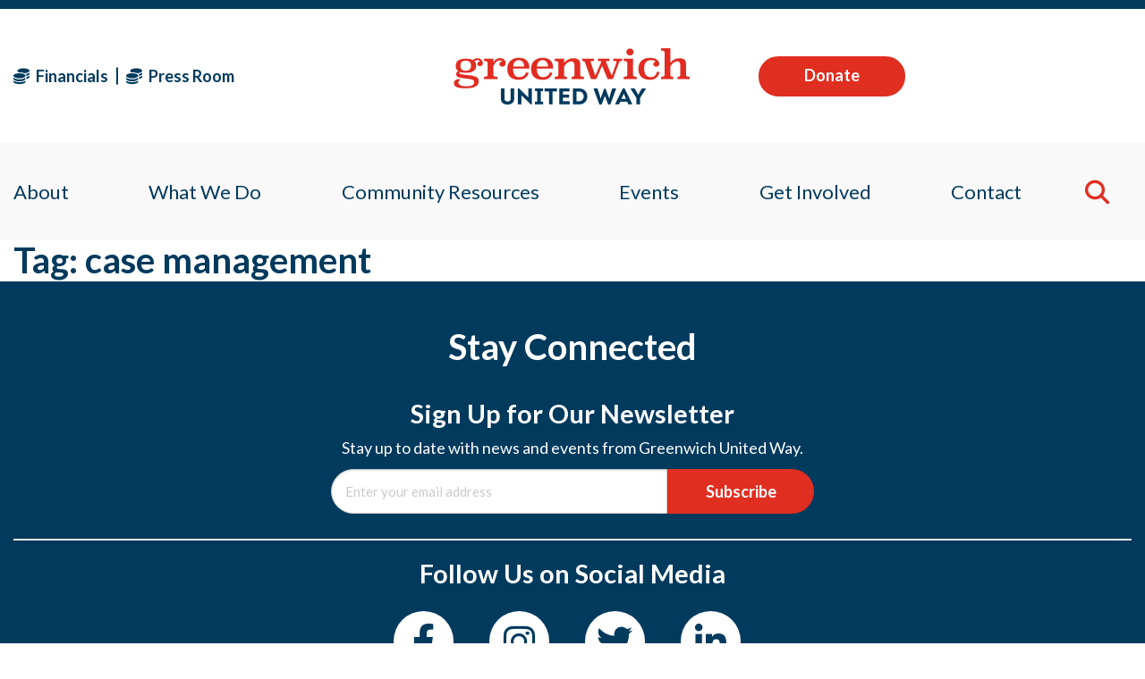

--- FILE ---
content_type: text/html; charset=UTF-8
request_url: https://greenwichunitedway.org/tag/case-management/
body_size: 18137
content:
<!DOCTYPE html>
<html lang="en">
<head>
    <!-- Set up Meta -->
    <meta http-equiv="X-UA-Compatible" content="IE=edge" />
    <meta charset="UTF-8">
<script>
var gform;gform||(document.addEventListener("gform_main_scripts_loaded",function(){gform.scriptsLoaded=!0}),document.addEventListener("gform/theme/scripts_loaded",function(){gform.themeScriptsLoaded=!0}),window.addEventListener("DOMContentLoaded",function(){gform.domLoaded=!0}),gform={domLoaded:!1,scriptsLoaded:!1,themeScriptsLoaded:!1,isFormEditor:()=>"function"==typeof InitializeEditor,callIfLoaded:function(o){return!(!gform.domLoaded||!gform.scriptsLoaded||!gform.themeScriptsLoaded&&!gform.isFormEditor()||(gform.isFormEditor()&&console.warn("The use of gform.initializeOnLoaded() is deprecated in the form editor context and will be removed in Gravity Forms 3.1."),o(),0))},initializeOnLoaded:function(o){gform.callIfLoaded(o)||(document.addEventListener("gform_main_scripts_loaded",()=>{gform.scriptsLoaded=!0,gform.callIfLoaded(o)}),document.addEventListener("gform/theme/scripts_loaded",()=>{gform.themeScriptsLoaded=!0,gform.callIfLoaded(o)}),window.addEventListener("DOMContentLoaded",()=>{gform.domLoaded=!0,gform.callIfLoaded(o)}))},hooks:{action:{},filter:{}},addAction:function(o,r,e,t){gform.addHook("action",o,r,e,t)},addFilter:function(o,r,e,t){gform.addHook("filter",o,r,e,t)},doAction:function(o){gform.doHook("action",o,arguments)},applyFilters:function(o){return gform.doHook("filter",o,arguments)},removeAction:function(o,r){gform.removeHook("action",o,r)},removeFilter:function(o,r,e){gform.removeHook("filter",o,r,e)},addHook:function(o,r,e,t,n){null==gform.hooks[o][r]&&(gform.hooks[o][r]=[]);var d=gform.hooks[o][r];null==n&&(n=r+"_"+d.length),gform.hooks[o][r].push({tag:n,callable:e,priority:t=null==t?10:t})},doHook:function(r,o,e){var t;if(e=Array.prototype.slice.call(e,1),null!=gform.hooks[r][o]&&((o=gform.hooks[r][o]).sort(function(o,r){return o.priority-r.priority}),o.forEach(function(o){"function"!=typeof(t=o.callable)&&(t=window[t]),"action"==r?t.apply(null,e):e[0]=t.apply(null,e)})),"filter"==r)return e[0]},removeHook:function(o,r,t,n){var e;null!=gform.hooks[o][r]&&(e=(e=gform.hooks[o][r]).filter(function(o,r,e){return!!(null!=n&&n!=o.tag||null!=t&&t!=o.priority)}),gform.hooks[o][r]=e)}});
</script>


    <!-- Set the viewport width to device width for mobile -->
    <meta name="viewport" content="width=device-width, initial-scale=1, maximum-scale=5, user-scalable=yes">
    <!-- Remove Microsoft Edge's & Safari phone-email styling -->
    <meta name="format-detection" content="telephone=no,email=no,url=no">

    <!-- Add external fonts below (GoogleFonts / Typekit) -->
    <link rel="preconnect" href="https://fonts.googleapis.com">
    <link rel="preconnect" href="https://fonts.gstatic.com" crossorigin>
    <link href="https://fonts.googleapis.com/css2?family=Lato:wght@400;700&display=swap" rel="stylesheet">
    <link rel="stylesheet" href="https://fonts.googleapis.com/css?family=Open+Sans:400,400i,700&display=swap">

    <title>case management &#8211; Greenwich United Way</title>
<meta name='robots' content='max-image-preview:large' />
<link rel='dns-prefetch' href='//fonts.googleapis.com' />
<link rel="alternate" type="application/rss+xml" title="Greenwich United Way &raquo; Feed" href="https://greenwichunitedway.org/feed/" />
<link rel="alternate" type="application/rss+xml" title="Greenwich United Way &raquo; case management Tag Feed" href="https://greenwichunitedway.org/tag/case-management/feed/" />
<style id='wp-img-auto-sizes-contain-inline-css'>
img:is([sizes=auto i],[sizes^="auto," i]){contain-intrinsic-size:3000px 1500px}
/*# sourceURL=wp-img-auto-sizes-contain-inline-css */
</style>
<link rel='stylesheet' id='core-style-css' href='https://greenwichunitedway.org/wp-content/themes/greenwich-united-way/style.css?ver=6.9' media='all' />
<link rel='stylesheet' id='givewp-campaign-blocks-fonts-css' href='https://fonts.googleapis.com/css2?family=Inter%3Awght%40400%3B500%3B600%3B700&#038;display=swap&#038;ver=6.9' media='all' />
<link rel='stylesheet' id='wp-block-library-css' href='https://greenwichunitedway.org/wp-includes/css/dist/block-library/style.min.css?ver=6.9' media='all' />
<style id='global-styles-inline-css'>
:root{--wp--preset--aspect-ratio--square: 1;--wp--preset--aspect-ratio--4-3: 4/3;--wp--preset--aspect-ratio--3-4: 3/4;--wp--preset--aspect-ratio--3-2: 3/2;--wp--preset--aspect-ratio--2-3: 2/3;--wp--preset--aspect-ratio--16-9: 16/9;--wp--preset--aspect-ratio--9-16: 9/16;--wp--preset--color--black: #000000;--wp--preset--color--cyan-bluish-gray: #abb8c3;--wp--preset--color--white: #ffffff;--wp--preset--color--pale-pink: #f78da7;--wp--preset--color--vivid-red: #cf2e2e;--wp--preset--color--luminous-vivid-orange: #ff6900;--wp--preset--color--luminous-vivid-amber: #fcb900;--wp--preset--color--light-green-cyan: #7bdcb5;--wp--preset--color--vivid-green-cyan: #00d084;--wp--preset--color--pale-cyan-blue: #8ed1fc;--wp--preset--color--vivid-cyan-blue: #0693e3;--wp--preset--color--vivid-purple: #9b51e0;--wp--preset--gradient--vivid-cyan-blue-to-vivid-purple: linear-gradient(135deg,rgb(6,147,227) 0%,rgb(155,81,224) 100%);--wp--preset--gradient--light-green-cyan-to-vivid-green-cyan: linear-gradient(135deg,rgb(122,220,180) 0%,rgb(0,208,130) 100%);--wp--preset--gradient--luminous-vivid-amber-to-luminous-vivid-orange: linear-gradient(135deg,rgb(252,185,0) 0%,rgb(255,105,0) 100%);--wp--preset--gradient--luminous-vivid-orange-to-vivid-red: linear-gradient(135deg,rgb(255,105,0) 0%,rgb(207,46,46) 100%);--wp--preset--gradient--very-light-gray-to-cyan-bluish-gray: linear-gradient(135deg,rgb(238,238,238) 0%,rgb(169,184,195) 100%);--wp--preset--gradient--cool-to-warm-spectrum: linear-gradient(135deg,rgb(74,234,220) 0%,rgb(151,120,209) 20%,rgb(207,42,186) 40%,rgb(238,44,130) 60%,rgb(251,105,98) 80%,rgb(254,248,76) 100%);--wp--preset--gradient--blush-light-purple: linear-gradient(135deg,rgb(255,206,236) 0%,rgb(152,150,240) 100%);--wp--preset--gradient--blush-bordeaux: linear-gradient(135deg,rgb(254,205,165) 0%,rgb(254,45,45) 50%,rgb(107,0,62) 100%);--wp--preset--gradient--luminous-dusk: linear-gradient(135deg,rgb(255,203,112) 0%,rgb(199,81,192) 50%,rgb(65,88,208) 100%);--wp--preset--gradient--pale-ocean: linear-gradient(135deg,rgb(255,245,203) 0%,rgb(182,227,212) 50%,rgb(51,167,181) 100%);--wp--preset--gradient--electric-grass: linear-gradient(135deg,rgb(202,248,128) 0%,rgb(113,206,126) 100%);--wp--preset--gradient--midnight: linear-gradient(135deg,rgb(2,3,129) 0%,rgb(40,116,252) 100%);--wp--preset--font-size--small: 13px;--wp--preset--font-size--medium: 20px;--wp--preset--font-size--large: 36px;--wp--preset--font-size--x-large: 42px;--wp--preset--spacing--20: 0.44rem;--wp--preset--spacing--30: 0.67rem;--wp--preset--spacing--40: 1rem;--wp--preset--spacing--50: 1.5rem;--wp--preset--spacing--60: 2.25rem;--wp--preset--spacing--70: 3.38rem;--wp--preset--spacing--80: 5.06rem;--wp--preset--shadow--natural: 6px 6px 9px rgba(0, 0, 0, 0.2);--wp--preset--shadow--deep: 12px 12px 50px rgba(0, 0, 0, 0.4);--wp--preset--shadow--sharp: 6px 6px 0px rgba(0, 0, 0, 0.2);--wp--preset--shadow--outlined: 6px 6px 0px -3px rgb(255, 255, 255), 6px 6px rgb(0, 0, 0);--wp--preset--shadow--crisp: 6px 6px 0px rgb(0, 0, 0);}:where(.is-layout-flex){gap: 0.5em;}:where(.is-layout-grid){gap: 0.5em;}body .is-layout-flex{display: flex;}.is-layout-flex{flex-wrap: wrap;align-items: center;}.is-layout-flex > :is(*, div){margin: 0;}body .is-layout-grid{display: grid;}.is-layout-grid > :is(*, div){margin: 0;}:where(.wp-block-columns.is-layout-flex){gap: 2em;}:where(.wp-block-columns.is-layout-grid){gap: 2em;}:where(.wp-block-post-template.is-layout-flex){gap: 1.25em;}:where(.wp-block-post-template.is-layout-grid){gap: 1.25em;}.has-black-color{color: var(--wp--preset--color--black) !important;}.has-cyan-bluish-gray-color{color: var(--wp--preset--color--cyan-bluish-gray) !important;}.has-white-color{color: var(--wp--preset--color--white) !important;}.has-pale-pink-color{color: var(--wp--preset--color--pale-pink) !important;}.has-vivid-red-color{color: var(--wp--preset--color--vivid-red) !important;}.has-luminous-vivid-orange-color{color: var(--wp--preset--color--luminous-vivid-orange) !important;}.has-luminous-vivid-amber-color{color: var(--wp--preset--color--luminous-vivid-amber) !important;}.has-light-green-cyan-color{color: var(--wp--preset--color--light-green-cyan) !important;}.has-vivid-green-cyan-color{color: var(--wp--preset--color--vivid-green-cyan) !important;}.has-pale-cyan-blue-color{color: var(--wp--preset--color--pale-cyan-blue) !important;}.has-vivid-cyan-blue-color{color: var(--wp--preset--color--vivid-cyan-blue) !important;}.has-vivid-purple-color{color: var(--wp--preset--color--vivid-purple) !important;}.has-black-background-color{background-color: var(--wp--preset--color--black) !important;}.has-cyan-bluish-gray-background-color{background-color: var(--wp--preset--color--cyan-bluish-gray) !important;}.has-white-background-color{background-color: var(--wp--preset--color--white) !important;}.has-pale-pink-background-color{background-color: var(--wp--preset--color--pale-pink) !important;}.has-vivid-red-background-color{background-color: var(--wp--preset--color--vivid-red) !important;}.has-luminous-vivid-orange-background-color{background-color: var(--wp--preset--color--luminous-vivid-orange) !important;}.has-luminous-vivid-amber-background-color{background-color: var(--wp--preset--color--luminous-vivid-amber) !important;}.has-light-green-cyan-background-color{background-color: var(--wp--preset--color--light-green-cyan) !important;}.has-vivid-green-cyan-background-color{background-color: var(--wp--preset--color--vivid-green-cyan) !important;}.has-pale-cyan-blue-background-color{background-color: var(--wp--preset--color--pale-cyan-blue) !important;}.has-vivid-cyan-blue-background-color{background-color: var(--wp--preset--color--vivid-cyan-blue) !important;}.has-vivid-purple-background-color{background-color: var(--wp--preset--color--vivid-purple) !important;}.has-black-border-color{border-color: var(--wp--preset--color--black) !important;}.has-cyan-bluish-gray-border-color{border-color: var(--wp--preset--color--cyan-bluish-gray) !important;}.has-white-border-color{border-color: var(--wp--preset--color--white) !important;}.has-pale-pink-border-color{border-color: var(--wp--preset--color--pale-pink) !important;}.has-vivid-red-border-color{border-color: var(--wp--preset--color--vivid-red) !important;}.has-luminous-vivid-orange-border-color{border-color: var(--wp--preset--color--luminous-vivid-orange) !important;}.has-luminous-vivid-amber-border-color{border-color: var(--wp--preset--color--luminous-vivid-amber) !important;}.has-light-green-cyan-border-color{border-color: var(--wp--preset--color--light-green-cyan) !important;}.has-vivid-green-cyan-border-color{border-color: var(--wp--preset--color--vivid-green-cyan) !important;}.has-pale-cyan-blue-border-color{border-color: var(--wp--preset--color--pale-cyan-blue) !important;}.has-vivid-cyan-blue-border-color{border-color: var(--wp--preset--color--vivid-cyan-blue) !important;}.has-vivid-purple-border-color{border-color: var(--wp--preset--color--vivid-purple) !important;}.has-vivid-cyan-blue-to-vivid-purple-gradient-background{background: var(--wp--preset--gradient--vivid-cyan-blue-to-vivid-purple) !important;}.has-light-green-cyan-to-vivid-green-cyan-gradient-background{background: var(--wp--preset--gradient--light-green-cyan-to-vivid-green-cyan) !important;}.has-luminous-vivid-amber-to-luminous-vivid-orange-gradient-background{background: var(--wp--preset--gradient--luminous-vivid-amber-to-luminous-vivid-orange) !important;}.has-luminous-vivid-orange-to-vivid-red-gradient-background{background: var(--wp--preset--gradient--luminous-vivid-orange-to-vivid-red) !important;}.has-very-light-gray-to-cyan-bluish-gray-gradient-background{background: var(--wp--preset--gradient--very-light-gray-to-cyan-bluish-gray) !important;}.has-cool-to-warm-spectrum-gradient-background{background: var(--wp--preset--gradient--cool-to-warm-spectrum) !important;}.has-blush-light-purple-gradient-background{background: var(--wp--preset--gradient--blush-light-purple) !important;}.has-blush-bordeaux-gradient-background{background: var(--wp--preset--gradient--blush-bordeaux) !important;}.has-luminous-dusk-gradient-background{background: var(--wp--preset--gradient--luminous-dusk) !important;}.has-pale-ocean-gradient-background{background: var(--wp--preset--gradient--pale-ocean) !important;}.has-electric-grass-gradient-background{background: var(--wp--preset--gradient--electric-grass) !important;}.has-midnight-gradient-background{background: var(--wp--preset--gradient--midnight) !important;}.has-small-font-size{font-size: var(--wp--preset--font-size--small) !important;}.has-medium-font-size{font-size: var(--wp--preset--font-size--medium) !important;}.has-large-font-size{font-size: var(--wp--preset--font-size--large) !important;}.has-x-large-font-size{font-size: var(--wp--preset--font-size--x-large) !important;}
/*# sourceURL=global-styles-inline-css */
</style>

<style id='classic-theme-styles-inline-css'>
/*! This file is auto-generated */
.wp-block-button__link{color:#fff;background-color:#32373c;border-radius:9999px;box-shadow:none;text-decoration:none;padding:calc(.667em + 2px) calc(1.333em + 2px);font-size:1.125em}.wp-block-file__button{background:#32373c;color:#fff;text-decoration:none}
/*# sourceURL=/wp-includes/css/classic-themes.min.css */
</style>
<link rel='stylesheet' id='give-styles-css' href='https://greenwichunitedway.org/wp-content/plugins/give/build/assets/dist/css/give.css?ver=4.13.2' media='all' />
<link rel='stylesheet' id='give-donation-summary-style-frontend-css' href='https://greenwichunitedway.org/wp-content/plugins/give/build/assets/dist/css/give-donation-summary.css?ver=4.13.2' media='all' />
<link rel='stylesheet' id='givewp-design-system-foundation-css' href='https://greenwichunitedway.org/wp-content/plugins/give/build/assets/dist/css/design-system/foundation.css?ver=1.2.0' media='all' />
<link rel='stylesheet' id='give-authorize-css-css' href='https://greenwichunitedway.org/wp-content/plugins/give-authorize-net/assets/css/give-authorize.css?ver=3.0.2' media='all' />
<link rel='stylesheet' id='give-fee-recovery-css' href='https://greenwichunitedway.org/wp-content/plugins/give-fee-recovery/assets/css/give-fee-recovery-frontend.min.css?ver=2.3.6' media='all' />
<link rel='stylesheet' id='give_ffm_frontend_styles-css' href='https://greenwichunitedway.org/wp-content/plugins/give-form-field-manager/assets/dist/css/give-ffm-frontend.css?ver=3.2.1' media='all' />
<link rel='stylesheet' id='give_ffm_datepicker_styles-css' href='https://greenwichunitedway.org/wp-content/plugins/give-form-field-manager/assets/dist/css/give-ffm-datepicker.css?ver=3.2.1' media='all' />
<link rel='stylesheet' id='give-tributes-css' href='https://greenwichunitedway.org/wp-content/plugins/give-tributes/assets/css/give-tributes-public.min.css?ver=2.3.0' media='all' />
<link rel='stylesheet' id='give_recurring_css-css' href='https://greenwichunitedway.org/wp-content/plugins/give-recurring/assets/css/give-recurring.min.css?ver=2.16.0' media='all' />
<link rel='stylesheet' id='main.css-css' href='https://greenwichunitedway.org/wp-content/themes/greenwich-united-way/assets/styles/main.css' media='all' />
<link rel='stylesheet' id='wp-members-css' href='https://greenwichunitedway.org/wp-content/plugins/wp-members/assets/css/forms/generic-no-float.min.css?ver=3.5.4.4' media='all' />
<link rel='stylesheet' id='wp-pagenavi-css' href='https://greenwichunitedway.org/wp-content/plugins/wp-pagenavi/pagenavi-css.css?ver=2.70' media='all' />
<script src="https://greenwichunitedway.org/wp-includes/js/jquery/jquery.min.js?ver=3.7.1" id="jquery-core-js"></script>
<script src="https://greenwichunitedway.org/wp-includes/js/jquery/jquery-migrate.min.js?ver=3.4.1" id="jquery-migrate-js"></script>
<script src="https://greenwichunitedway.org/wp-includes/js/jquery/ui/core.min.js?ver=1.13.3" id="jquery-ui-core-js"></script>
<script src="https://greenwichunitedway.org/wp-includes/js/jquery/ui/datepicker.min.js?ver=1.13.3" id="jquery-ui-datepicker-js"></script>
<script id="jquery-ui-datepicker-js-after">
jQuery(function(jQuery){jQuery.datepicker.setDefaults({"closeText":"Close","currentText":"Today","monthNames":["January","February","March","April","May","June","July","August","September","October","November","December"],"monthNamesShort":["Jan","Feb","Mar","Apr","May","Jun","Jul","Aug","Sep","Oct","Nov","Dec"],"nextText":"Next","prevText":"Previous","dayNames":["Sunday","Monday","Tuesday","Wednesday","Thursday","Friday","Saturday"],"dayNamesShort":["Sun","Mon","Tue","Wed","Thu","Fri","Sat"],"dayNamesMin":["S","M","T","W","T","F","S"],"dateFormat":"MM d, yy","firstDay":0,"isRTL":false});});
//# sourceURL=jquery-ui-datepicker-js-after
</script>
<script src="https://greenwichunitedway.org/wp-includes/js/jquery/ui/mouse.min.js?ver=1.13.3" id="jquery-ui-mouse-js"></script>
<script src="https://greenwichunitedway.org/wp-includes/js/jquery/ui/slider.min.js?ver=1.13.3" id="jquery-ui-slider-js"></script>
<script src="https://greenwichunitedway.org/wp-includes/js/clipboard.min.js?ver=2.0.11" id="clipboard-js"></script>
<script src="https://greenwichunitedway.org/wp-includes/js/plupload/moxie.min.js?ver=1.3.5.1" id="moxiejs-js"></script>
<script src="https://greenwichunitedway.org/wp-includes/js/plupload/plupload.min.js?ver=2.1.9" id="plupload-js"></script>
<script src="https://greenwichunitedway.org/wp-includes/js/underscore.min.js?ver=1.13.7" id="underscore-js"></script>
<script src="https://greenwichunitedway.org/wp-includes/js/dist/dom-ready.min.js?ver=f77871ff7694fffea381" id="wp-dom-ready-js"></script>
<script src="https://greenwichunitedway.org/wp-includes/js/dist/hooks.min.js?ver=dd5603f07f9220ed27f1" id="wp-hooks-js"></script>
<script src="https://greenwichunitedway.org/wp-includes/js/dist/i18n.min.js?ver=c26c3dc7bed366793375" id="wp-i18n-js"></script>
<script id="wp-i18n-js-after">
wp.i18n.setLocaleData( { 'text direction\u0004ltr': [ 'ltr' ] } );
//# sourceURL=wp-i18n-js-after
</script>
<script src="https://greenwichunitedway.org/wp-includes/js/dist/a11y.min.js?ver=cb460b4676c94bd228ed" id="wp-a11y-js"></script>
<script id="plupload-handlers-js-extra">
var pluploadL10n = {"queue_limit_exceeded":"You have attempted to queue too many files.","file_exceeds_size_limit":"%s exceeds the maximum upload size for this site.","zero_byte_file":"This file is empty. Please try another.","invalid_filetype":"This file cannot be processed by the web server.","not_an_image":"This file is not an image. Please try another.","image_memory_exceeded":"Memory exceeded. Please try another smaller file.","image_dimensions_exceeded":"This is larger than the maximum size. Please try another.","default_error":"An error occurred in the upload. Please try again later.","missing_upload_url":"There was a configuration error. Please contact the server administrator.","upload_limit_exceeded":"You may only upload 1 file.","http_error":"Unexpected response from the server. The file may have been uploaded successfully. Check in the Media Library or reload the page.","http_error_image":"The server cannot process the image. This can happen if the server is busy or does not have enough resources to complete the task. Uploading a smaller image may help. Suggested maximum size is 2560 pixels.","upload_failed":"Upload failed.","big_upload_failed":"Please try uploading this file with the %1$sbrowser uploader%2$s.","big_upload_queued":"%s exceeds the maximum upload size for the multi-file uploader when used in your browser.","io_error":"IO error.","security_error":"Security error.","file_cancelled":"File canceled.","upload_stopped":"Upload stopped.","dismiss":"Dismiss","crunching":"Crunching\u2026","deleted":"moved to the Trash.","error_uploading":"\u201c%s\u201d has failed to upload.","unsupported_image":"This image cannot be displayed in a web browser. For best results convert it to JPEG before uploading.","noneditable_image":"The web server cannot generate responsive image sizes for this image. Convert it to JPEG or PNG before uploading.","file_url_copied":"The file URL has been copied to your clipboard"};
//# sourceURL=plupload-handlers-js-extra
</script>
<script src="https://greenwichunitedway.org/wp-includes/js/plupload/handlers.min.js?ver=6.9" id="plupload-handlers-js"></script>
<script id="give_ffm_frontend-js-extra">
var give_ffm_frontend = {"ajaxurl":"https://greenwichunitedway.org/wp-admin/admin-ajax.php","error_message":"Please complete all required fields","submit_button_text":"Donate Now","nonce":"ffea80ff12","confirmMsg":"Are you sure?","i18n":{"timepicker":{"choose_time":"Choose Time","time":"Time","hour":"Hour","minute":"Minute","second":"Second","done":"Done","now":"Now"},"repeater":{"max_rows":"You have added the maximum number of fields allowed."}},"plupload":{"url":"https://greenwichunitedway.org/wp-admin/admin-ajax.php?nonce=3527ec0e80","flash_swf_url":"https://greenwichunitedway.org/wp-includes/js/plupload/plupload.flash.swf","filters":[{"title":"Allowed Files","extensions":"*"}],"multipart":true,"urlstream_upload":true}};
//# sourceURL=give_ffm_frontend-js-extra
</script>
<script src="https://greenwichunitedway.org/wp-content/plugins/give-form-field-manager/assets/dist/js/give-ffm-frontend.js?ver=3.2.1" id="give_ffm_frontend-js"></script>
<script id="give-tributes-common-js-extra">
var give_tributes_common_vars = {"give_tribute_characters_left":"Characters left","ajax_url":"https://greenwichunitedway.org/wp-admin/admin-ajax.php","give_tribute_receipt_limit_exceed":"Sorry! You cannot add notify people more than 5."};
//# sourceURL=give-tributes-common-js-extra
</script>
<script src="https://greenwichunitedway.org/wp-content/plugins/give-tributes/assets/js/give-tributes-common.min.js?ver=2.3.0" id="give-tributes-common-js"></script>
<script src="//greenwichunitedway.org/wp-content/plugins/revslider/sr6/assets/js/rbtools.min.js?ver=6.7.40" async id="tp-tools-js"></script>
<script src="//greenwichunitedway.org/wp-content/plugins/revslider/sr6/assets/js/rs6.min.js?ver=6.7.40" async id="revmin-js"></script>
<script id="give-js-extra">
var give_global_vars = {"ajaxurl":"https://greenwichunitedway.org/wp-admin/admin-ajax.php","checkout_nonce":"2dbea9ba77","currency":"USD","currency_sign":"$","currency_pos":"before","thousands_separator":",","decimal_separator":".","no_gateway":"Please select a payment method.","bad_minimum":"The minimum custom donation amount for this form is","bad_maximum":"The maximum custom donation amount for this form is","general_loading":"Loading...","purchase_loading":"Please Wait...","textForOverlayScreen":"\u003Ch3\u003EProcessing...\u003C/h3\u003E\u003Cp\u003EThis will only take a second!\u003C/p\u003E","number_decimals":"0","is_test_mode":"","give_version":"4.13.2","magnific_options":{"main_class":"give-modal","close_on_bg_click":false},"form_translation":{"payment-mode":"Please select payment mode.","give_first":"Please enter your first name.","give_last":"Please enter your last name.","give_email":"Please enter a valid email address.","give_user_login":"Invalid email address or username.","give_user_pass":"Enter a password.","give_user_pass_confirm":"Enter the password confirmation.","give_agree_to_terms":"You must agree to the terms and conditions."},"confirm_email_sent_message":"Please check your email and click on the link to access your complete donation history.","ajax_vars":{"ajaxurl":"https://greenwichunitedway.org/wp-admin/admin-ajax.php","ajaxNonce":"ae5894537a","loading":"Loading","select_option":"Please select an option","default_gateway":"authorize","permalinks":"1","number_decimals":0},"cookie_hash":"c25e7d04b5ced2c2443097638201172a","session_nonce_cookie_name":"wp-give_session_reset_nonce_c25e7d04b5ced2c2443097638201172a","session_cookie_name":"wp-give_session_c25e7d04b5ced2c2443097638201172a","delete_session_nonce_cookie":"0"};
var giveApiSettings = {"root":"https://greenwichunitedway.org/wp-json/give-api/v2/","rest_base":"give-api/v2"};
//# sourceURL=give-js-extra
</script>
<script src="https://greenwichunitedway.org/wp-content/plugins/give/build/assets/dist/js/give.js?ver=8540f4f50a2032d9c5b5" id="give-js"></script>
<script id="give-fee-recovery-js-extra">
var give_fee_recovery_object = {"give_fee_zero_based_currency":"[\"JPY\",\"KRW\",\"CLP\",\"ISK\",\"BIF\",\"DJF\",\"GNF\",\"KHR\",\"KPW\",\"LAK\",\"LKR\",\"MGA\",\"MZN\",\"VUV\"]"};
//# sourceURL=give-fee-recovery-js-extra
</script>
<script src="https://greenwichunitedway.org/wp-content/plugins/give-fee-recovery/assets/js/give-fee-recovery-public.min.js?ver=2.3.6" id="give-fee-recovery-js"></script>
<script src="https://greenwichunitedway.org/wp-content/plugins/give-tributes/assets/js/give-tributes-public.min.js?ver=2.3.0" id="give-tributes-js"></script>
<script id="give_recurring_script-js-extra">
var Give_Recurring_Vars = {"email_access":"1","pretty_intervals":{"1":"Every","2":"Every two","3":"Every three","4":"Every four","5":"Every five","6":"Every six"},"pretty_periods":{"day":"Daily","week":"Weekly","month":"Monthly","quarter":"Quarterly","half-year":"Semi-Annually","year":"Yearly"},"messages":{"daily_forbidden":"The selected payment method does not support daily recurring giving. Please select another payment method or supported giving frequency.","confirm_cancel":"Are you sure you want to cancel this subscription?"},"multi_level_message_pre_text":"You have chosen to donate"};
//# sourceURL=give_recurring_script-js-extra
</script>
<script src="https://greenwichunitedway.org/wp-content/plugins/give-recurring/assets/js/give-recurring.min.js?ver=2.16.0" id="give_recurring_script-js"></script>
<script></script><link rel="https://api.w.org/" href="https://greenwichunitedway.org/wp-json/" /><link rel="alternate" title="JSON" type="application/json" href="https://greenwichunitedway.org/wp-json/wp/v2/tags/4720" /><link rel="EditURI" type="application/rsd+xml" title="RSD" href="https://greenwichunitedway.org/xmlrpc.php?rsd" />
<meta name="generator" content="WordPress 6.9" />
<meta name="generator" content="Give v4.13.2" />
        <style type='text/css'>
            body.admin-bar {
                margin-top: 32px !important
            }

            @media screen and (max-width: 782px) {
                body.admin-bar {
                    margin-top: 46px !important
                }
            }
        </style>
        <meta name="generator" content="Powered by WPBakery Page Builder - drag and drop page builder for WordPress."/>
<meta name="generator" content="Powered by Slider Revolution 6.7.40 - responsive, Mobile-Friendly Slider Plugin for WordPress with comfortable drag and drop interface." />
<link rel="icon" href="https://greenwichunitedway.org/wp-content/uploads/2023/06/icon.png" sizes="32x32" />
<link rel="icon" href="https://greenwichunitedway.org/wp-content/uploads/2023/06/icon.png" sizes="192x192" />
<link rel="apple-touch-icon" href="https://greenwichunitedway.org/wp-content/uploads/2023/06/icon.png" />
<meta name="msapplication-TileImage" content="https://greenwichunitedway.org/wp-content/uploads/2023/06/icon.png" />
<script>function setREVStartSize(e){
			//window.requestAnimationFrame(function() {
				window.RSIW = window.RSIW===undefined ? window.innerWidth : window.RSIW;
				window.RSIH = window.RSIH===undefined ? window.innerHeight : window.RSIH;
				try {
					var pw = document.getElementById(e.c).parentNode.offsetWidth,
						newh;
					pw = pw===0 || isNaN(pw) || (e.l=="fullwidth" || e.layout=="fullwidth") ? window.RSIW : pw;
					e.tabw = e.tabw===undefined ? 0 : parseInt(e.tabw);
					e.thumbw = e.thumbw===undefined ? 0 : parseInt(e.thumbw);
					e.tabh = e.tabh===undefined ? 0 : parseInt(e.tabh);
					e.thumbh = e.thumbh===undefined ? 0 : parseInt(e.thumbh);
					e.tabhide = e.tabhide===undefined ? 0 : parseInt(e.tabhide);
					e.thumbhide = e.thumbhide===undefined ? 0 : parseInt(e.thumbhide);
					e.mh = e.mh===undefined || e.mh=="" || e.mh==="auto" ? 0 : parseInt(e.mh,0);
					if(e.layout==="fullscreen" || e.l==="fullscreen")
						newh = Math.max(e.mh,window.RSIH);
					else{
						e.gw = Array.isArray(e.gw) ? e.gw : [e.gw];
						for (var i in e.rl) if (e.gw[i]===undefined || e.gw[i]===0) e.gw[i] = e.gw[i-1];
						e.gh = e.el===undefined || e.el==="" || (Array.isArray(e.el) && e.el.length==0)? e.gh : e.el;
						e.gh = Array.isArray(e.gh) ? e.gh : [e.gh];
						for (var i in e.rl) if (e.gh[i]===undefined || e.gh[i]===0) e.gh[i] = e.gh[i-1];
											
						var nl = new Array(e.rl.length),
							ix = 0,
							sl;
						e.tabw = e.tabhide>=pw ? 0 : e.tabw;
						e.thumbw = e.thumbhide>=pw ? 0 : e.thumbw;
						e.tabh = e.tabhide>=pw ? 0 : e.tabh;
						e.thumbh = e.thumbhide>=pw ? 0 : e.thumbh;
						for (var i in e.rl) nl[i] = e.rl[i]<window.RSIW ? 0 : e.rl[i];
						sl = nl[0];
						for (var i in nl) if (sl>nl[i] && nl[i]>0) { sl = nl[i]; ix=i;}
						var m = pw>(e.gw[ix]+e.tabw+e.thumbw) ? 1 : (pw-(e.tabw+e.thumbw)) / (e.gw[ix]);
						newh =  (e.gh[ix] * m) + (e.tabh + e.thumbh);
					}
					var el = document.getElementById(e.c);
					if (el!==null && el) el.style.height = newh+"px";
					el = document.getElementById(e.c+"_wrapper");
					if (el!==null && el) {
						el.style.height = newh+"px";
						el.style.display = "block";
					}
				} catch(e){
					console.log("Failure at Presize of Slider:" + e)
				}
			//});
		  };</script>
<noscript><style> .wpb_animate_when_almost_visible { opacity: 1; }</style></noscript><link rel='stylesheet' id='gform_basic-css' href='https://greenwichunitedway.org/wp-content/plugins/gravityforms/assets/css/dist/basic.min.css?ver=2.9.24' media='all' />
<link rel='stylesheet' id='gform_theme_components-css' href='https://greenwichunitedway.org/wp-content/plugins/gravityforms/assets/css/dist/theme-components.min.css?ver=2.9.24' media='all' />
<link rel='stylesheet' id='gform_theme-css' href='https://greenwichunitedway.org/wp-content/plugins/gravityforms/assets/css/dist/theme.min.css?ver=2.9.24' media='all' />
<link rel='stylesheet' id='rs-plugin-settings-css' href='//greenwichunitedway.org/wp-content/plugins/revslider/sr6/assets/css/rs6.css?ver=6.7.40' media='all' />
<style id='rs-plugin-settings-inline-css'>
.tp-caption a{color:#ff7302;text-shadow:none;-webkit-transition:all 0.2s ease-out;-moz-transition:all 0.2s ease-out;-o-transition:all 0.2s ease-out;-ms-transition:all 0.2s ease-out}.tp-caption a:hover{color:#ffa902}
/*# sourceURL=rs-plugin-settings-inline-css */
</style>
</head>

<body class="archive tag tag-case-management tag-4720 wp-custom-logo wp-theme-greenwich-united-way no-outline fxy give-recurring wpb-js-composer js-comp-ver-8.7.2 vc_responsive">

<!-- <div class="preloader hide-for-medium">
    <div class="preloader__icon"></div>
</div> -->

<!-- BEGIN of header -->
<header class="header">
    <div class='top-outher'>
        <div class="grid-container">
            <div class="grid-x">
                <div class="medium-4 small-12 cell links-cell hide-for-small-only">
                                                                                <a class="link-item" href="https://greenwichunitedway.org/about/financials/"
                                   target="_self"
                                >
                                                                            <i class="fa-solid fa-coins"></i>                                    
                                    Financials                                </a>
                                                                                                                <a class="link-item" href="https://greenwichunitedway.org/press-room/"
                                   target="_self"
                                >
                                                                            <i class="fa-solid fa-coins"></i>                                    
                                    Press Room                                </a>
                                                                    </div>
                <div class="medium-4 small-12 cell logo-cell">
                    <div class="logo text-center medium-text-left">
                        <h1>
                            <a href="https://greenwichunitedway.org/" class="custom-logo-link" rel="home" title="Greenwich United Way" itemscope><img src="data:image/svg+xml,%3Csvg%20xmlns='http://www.w3.org/2000/svg'%20viewBox='0%200%201%201'%3E%3C/svg%3E" class="custom-logo" itemprop="siteLogo" alt="Greenwich United Way" data-lazy-src="https://greenwichunitedway.org/wp-content/uploads/2023/09/guw-logo-rev.jpg"/><noscript><img src="https://greenwichunitedway.org/wp-content/uploads/2023/09/guw-logo-rev.jpg" class="custom-logo" itemprop="siteLogo" alt="Greenwich United Way"/></noscript></a><span
                                class="show-for-sr">Greenwich United Way</span>
                        </h1>
                    </div>
					<div class="donatebutton show-for-small-only">
					                        <div class="button-outher">
                            <a class="button"
                               href="https://greenwichunitedway.org/donate-now/"
                               target="_self"
                            >
                                Donate                            </a>
                        </div>
                    					</div>
                                            <div class="title-bar hide-for-medium" data-responsive-toggle="main-menu"
                             data-hide-for="medium">
                            <button class="menu-icon" type="button" data-toggle aria-label="Menu"
                                    aria-controls="main-menu">
                                <i class="fa-solid fa-bars"></i>
                            </button>
                        </div>
                                    </div>

                <div class="medium-4 small-12 cell button-cell hide-for-small-only">
                                            <div class="button-outher">
                            <a class="button"
                               href="https://greenwichunitedway.org/donate-now/"
                               target="_self"
                            >
                                Donate                            </a>
                        </div>
                                    </div>
            </div>
        </div>
    </div>

    <div class='bottom-outher'>
        <div class="grid-container menu-grid-container">
            <div class="grid-x grid-margin-x">
                <div class="cell large-11 menu-box">
                                            <nav class="top-bar" id="main-menu">
                            <div class="menu-header-menu-container"><ul id="menu-header-menu" class="menu header-menu" data-responsive-menu="accordion medium-dropdown" data-submenu-toggle="true" data-multi-open="false" data-close-on-click-inside="false"><li id="menu-item-38831" class="menu-item menu-item-type-post_type menu-item-object-page menu-item-38831"><a href="https://greenwichunitedway.org/about/">About</a></li>
<li id="menu-item-38832" class="menu-item menu-item-type-post_type menu-item-object-page menu-item-38832"><a href="https://greenwichunitedway.org/what-we-do/">What We Do</a></li>
<li id="menu-item-38865" class="menu-item menu-item-type-post_type menu-item-object-page menu-item-38865"><a href="https://greenwichunitedway.org/cc/">Community Resources</a></li>
<li id="menu-item-38868" class="menu-item menu-item-type-custom menu-item-object-custom menu-item-38868"><a href="https://greenwichunitedway.org/events/">Events</a></li>
<li id="menu-item-38835" class="menu-item menu-item-type-post_type menu-item-object-page menu-item-38835"><a href="https://greenwichunitedway.org/get-involved/">Get Involved</a></li>
<li id="menu-item-38836" class="menu-item menu-item-type-post_type menu-item-object-page menu-item-38836"><a href="https://greenwichunitedway.org/contact/">Contact</a></li>
</ul></div>                        </nav>
                                    </div>
                <div class="cell large-1 header__search search-box show-for-large">
                    <span class="fas fa-search" id="srch-btn"></span>
                    <div class="srch-form hide" id="srch-form">
                        <!-- BEGIN of search form -->
<form method="get" class="search" action="https://greenwichunitedway.org/">
    <input type="search" name="s" class="search__input" id='search__input' placeholder="Search" value="" aria-label="Search input"/>
    <button type="submit" name="submit" class="search__submit" aria-label="Submit search">Search</button>
</form>
<!-- END of search form -->
                    </div>
                </div>
            </div>
        </div>
    </div>
</header>
<script type="text/javascript">
// When the user scrolls down 50px from the top of the document, resize the header's font size
window.onscroll = function() {scrollFunction()};

function scrollFunction() {
  if (document.body.scrollTop > 50 || document.documentElement.scrollTop > 50) {
    jQuery('.custom-logo').css('width', '250px');
    jQuery('.header .top-outher .cell').css('min-height', '80px');
    jQuery('.header .bottom-outher .grid-x').css('min-height', '50px');
    jQuery('.header .bottom-outher .menu-grid-container .header__search').css('min-height', '50px');
    jQuery('.header-menu.menu li > a').css('line-height', '1');
      } else {
    jQuery('.custom-logo').css('width', '293px');
    jQuery('.header .top-outher .cell').css('min-height', '150px');
    jQuery('.header-menu.menu li > a').css('line-height', '3.5');
    jQuery('.header .bottom-outher .grid-x').css('min-height', '108px');
    jQuery('.header .bottom-outher .menu-grid-container .header__search').css('min-height', '108px');
  }
}
</script>
<!-- END of header -->
<main class="main-content">
    <div class="grid-container">
        <div class="grid-x grid-margin-x posts-list">
            <div class="cell small-12">
                <h2 class="page-title page-title--archive">Tag: <span>case management</span></h2>
            </div>
            <!-- BEGIN of Archive Content -->
            <div class="large-8 medium-8 small-12 cell">
                                <!-- BEGIN of pagination -->
                                <!-- END of pagination -->
            </div>
            <!-- END of Archive Content -->
            <!-- BEGIN of Sidebar -->
            <div class="large-4 medium-4 small-12 cell sidebar">
                            </div>
            <!-- END of Sidebar -->
        </div>
    </div>
</main>



<section class='form-bottom'>
    <div class="grid-container">
        <div class="grid-x">
            <div class='cell form-head'>
                <h2>Stay Connected</h2>
            </div>
            <div class="cell large-8 form-outher">
                
                <div class='gf_browser_chrome gform_wrapper gravity-theme gform-theme--no-framework' data-form-theme='gravity-theme' data-form-index='0' id='gform_wrapper_37' >
                        <div class='gform_heading'>
                            <h2 class="gform_title">Sign Up for Our Newsletter</h2>
                            <p class='gform_description'>Stay up to date with news and events from Greenwich United Way.</p>
                        </div><form method='post' enctype='multipart/form-data' target='gform_ajax_frame_37' id='gform_37'  action='/tag/case-management/' data-formid='37' novalidate>
                        <div class='gform-body gform_body'><div id='gform_fields_37' class='gform_fields top_label form_sublabel_below description_below validation_below'><div id="field_37_2" class="gfield gfield--type-honeypot gform_validation_container field_sublabel_below gfield--has-description field_description_below field_validation_below gfield_visibility_visible"  ><label class='gfield_label gform-field-label' for='input_37_2'>Name</label><div class='ginput_container'><input name='input_2' id='input_37_2' type='text' value='' autocomplete='new-password'/></div><div class='gfield_description' id='gfield_description_37_2'>This field is for validation purposes and should be left unchanged.</div></div><div id="field_37_1" class="gfield gfield--type-email gfield_contains_required field_sublabel_below gfield--no-description field_description_below field_validation_below gfield_visibility_visible"  ><label class='gfield_label gform-field-label' for='input_37_1'>Email<span class="gfield_required"><span class="gfield_required gfield_required_text">(Required)</span></span></label><div class='ginput_container ginput_container_email'>
                            <input name='input_1' id='input_37_1' type='email' value='' class='large'   placeholder='Enter your email address' aria-required="true" aria-invalid="false"  />
                        </div></div></div></div>
        <div class='gform-footer gform_footer top_label'> <button type='submit' id='gform_submit_button_37' class='gform_button btn btn-primary button' onclick='gform.submission.handleButtonClick(this);' data-submission-type='submit' value='Subscribe'  >Subscribe</button> <input type='hidden' name='gform_ajax' value='form_id=37&amp;title=1&amp;description=1&amp;tabindex=0&amp;theme=gravity-theme&amp;styles=[]&amp;hash=1b90e33da357ff7c15ca6a57b74f1f1a' />
            <input type='hidden' class='gform_hidden' name='gform_submission_method' data-js='gform_submission_method_37' value='iframe' />
            <input type='hidden' class='gform_hidden' name='gform_theme' data-js='gform_theme_37' id='gform_theme_37' value='gravity-theme' />
            <input type='hidden' class='gform_hidden' name='gform_style_settings' data-js='gform_style_settings_37' id='gform_style_settings_37' value='[]' />
            <input type='hidden' class='gform_hidden' name='is_submit_37' value='1' />
            <input type='hidden' class='gform_hidden' name='gform_submit' value='37' />
            
            <input type='hidden' class='gform_hidden' name='gform_unique_id' value='' />
            <input type='hidden' class='gform_hidden' name='state_37' value='WyJbXSIsImY2MTQzZTdhMDdmYWU2MTgwMmRiNGZjNjNkOWEyYjY1Il0=' />
            <input type='hidden' autocomplete='off' class='gform_hidden' name='gform_target_page_number_37' id='gform_target_page_number_37' value='0' />
            <input type='hidden' autocomplete='off' class='gform_hidden' name='gform_source_page_number_37' id='gform_source_page_number_37' value='1' />
            <input type='hidden' name='gform_field_values' value='' />
            
        </div>
                        <p style="display: none !important;" class="akismet-fields-container" data-prefix="ak_"><label>&#916;<textarea name="ak_hp_textarea" cols="45" rows="8" maxlength="100"></textarea></label><input type="hidden" id="ak_js_1" name="ak_js" value="83"/><script>document.getElementById( "ak_js_1" ).setAttribute( "value", ( new Date() ).getTime() );</script></p></form>
                        </div>
		                <iframe style='display:none;width:0px;height:0px;' src='about:blank' name='gform_ajax_frame_37' id='gform_ajax_frame_37' title='This iframe contains the logic required to handle Ajax powered Gravity Forms.'></iframe>
		                <script>
gform.initializeOnLoaded( function() {gformInitSpinner( 37, 'https://greenwichunitedway.org/wp-content/plugins/gravityforms/images/spinner.svg', true );jQuery('#gform_ajax_frame_37').on('load',function(){var contents = jQuery(this).contents().find('*').html();var is_postback = contents.indexOf('GF_AJAX_POSTBACK') >= 0;if(!is_postback){return;}var form_content = jQuery(this).contents().find('#gform_wrapper_37');var is_confirmation = jQuery(this).contents().find('#gform_confirmation_wrapper_37').length > 0;var is_redirect = contents.indexOf('gformRedirect(){') >= 0;var is_form = form_content.length > 0 && ! is_redirect && ! is_confirmation;var mt = parseInt(jQuery('html').css('margin-top'), 10) + parseInt(jQuery('body').css('margin-top'), 10) + 100;if(is_form){jQuery('#gform_wrapper_37').html(form_content.html());if(form_content.hasClass('gform_validation_error')){jQuery('#gform_wrapper_37').addClass('gform_validation_error');} else {jQuery('#gform_wrapper_37').removeClass('gform_validation_error');}setTimeout( function() { /* delay the scroll by 50 milliseconds to fix a bug in chrome */  }, 50 );if(window['gformInitDatepicker']) {gformInitDatepicker();}if(window['gformInitPriceFields']) {gformInitPriceFields();}var current_page = jQuery('#gform_source_page_number_37').val();gformInitSpinner( 37, 'https://greenwichunitedway.org/wp-content/plugins/gravityforms/images/spinner.svg', true );jQuery(document).trigger('gform_page_loaded', [37, current_page]);window['gf_submitting_37'] = false;}else if(!is_redirect){var confirmation_content = jQuery(this).contents().find('.GF_AJAX_POSTBACK').html();if(!confirmation_content){confirmation_content = contents;}jQuery('#gform_wrapper_37').replaceWith(confirmation_content);jQuery(document).trigger('gform_confirmation_loaded', [37]);window['gf_submitting_37'] = false;wp.a11y.speak(jQuery('#gform_confirmation_message_37').text());}else{jQuery('#gform_37').append(contents);if(window['gformRedirect']) {gformRedirect();}}jQuery(document).trigger("gform_pre_post_render", [{ formId: "37", currentPage: "current_page", abort: function() { this.preventDefault(); } }]);        if (event && event.defaultPrevented) {                return;        }        const gformWrapperDiv = document.getElementById( "gform_wrapper_37" );        if ( gformWrapperDiv ) {            const visibilitySpan = document.createElement( "span" );            visibilitySpan.id = "gform_visibility_test_37";            gformWrapperDiv.insertAdjacentElement( "afterend", visibilitySpan );        }        const visibilityTestDiv = document.getElementById( "gform_visibility_test_37" );        let postRenderFired = false;        function triggerPostRender() {            if ( postRenderFired ) {                return;            }            postRenderFired = true;            gform.core.triggerPostRenderEvents( 37, current_page );            if ( visibilityTestDiv ) {                visibilityTestDiv.parentNode.removeChild( visibilityTestDiv );            }        }        function debounce( func, wait, immediate ) {            var timeout;            return function() {                var context = this, args = arguments;                var later = function() {                    timeout = null;                    if ( !immediate ) func.apply( context, args );                };                var callNow = immediate && !timeout;                clearTimeout( timeout );                timeout = setTimeout( later, wait );                if ( callNow ) func.apply( context, args );            };        }        const debouncedTriggerPostRender = debounce( function() {            triggerPostRender();        }, 200 );        if ( visibilityTestDiv && visibilityTestDiv.offsetParent === null ) {            const observer = new MutationObserver( ( mutations ) => {                mutations.forEach( ( mutation ) => {                    if ( mutation.type === 'attributes' && visibilityTestDiv.offsetParent !== null ) {                        debouncedTriggerPostRender();                        observer.disconnect();                    }                });            });            observer.observe( document.body, {                attributes: true,                childList: false,                subtree: true,                attributeFilter: [ 'style', 'class' ],            });        } else {            triggerPostRender();        }    } );} );
</script>
            </div>
            <div class='cell large-4 socials-outher'>
                <h2 class='social-head'>
                    Follow Us on Social Media                </h2>
                <div class='social-profiles'>
                        <ul class="stay-tuned">
                                <li class="stay-tuned__item">
                <a class="stay-tuned__link "
                   href="https://www.facebook.com/greenwichunitedway/"
                   target="_blank"
                   aria-label="Facebook"
                   rel="noopener">
                    <span aria-hidden="true" class="fab fa-facebook-f"></span>
                </a>
            </li>
                                <li class="stay-tuned__item">
                <a class="stay-tuned__link "
                   href="https://www.instagram.com/greenwichunitedway/"
                   target="_blank"
                   aria-label="Instagram"
                   rel="noopener">
                    <span aria-hidden="true" class="fab fa-instagram"></span>
                </a>
            </li>
                                <li class="stay-tuned__item">
                <a class="stay-tuned__link "
                   href="https://twitter.com/GreenwichUW"
                   target="_blank"
                   aria-label="Twitter"
                   rel="noopener">
                    <span aria-hidden="true" class="fab fa-twitter"></span>
                </a>
            </li>
                                <li class="stay-tuned__item">
                <a class="stay-tuned__link "
                   href="https://www.linkedin.com/company/greenwich-united-way/"
                   target="_blank"
                   aria-label="LinkedIn"
                   rel="noopener">
                    <span aria-hidden="true" class="fab fa-linkedin-in"></span>
                </a>
            </li>
            </ul>
                </div>
            </div>
        </div>
    </div>
</section>

<!-- BEGIN of footer -->
<footer class="footer">
    <div class="grid-container footer-main">
        <div class="grid-x grid-margin-x">
            <div class="left-part cell large-4">
                <div class="footer__logo">
                    <a href="https://greenwichunitedway.org/" class="custom-logo-link" rel="home" title="Greenwich United Way" itemscope><img src="data:image/svg+xml,%3Csvg%20xmlns='http://www.w3.org/2000/svg'%20viewBox='0%200%201%201'%3E%3C/svg%3E" class="custom-logo" itemprop="siteLogo" alt="Greenwich United Way" data-lazy-src="https://greenwichunitedway.org/wp-content/uploads/2023/09/guw-logo-rev.jpg"/><noscript><img src="https://greenwichunitedway.org/wp-content/uploads/2023/09/guw-logo-rev.jpg" class="custom-logo" itemprop="siteLogo" alt="Greenwich United Way"/></noscript></a>                </div>

                                    <div class='footer-info show-for-medium'>
                        <p class="info-txt">Greenwich United Way has been a trusted partner of the Greenwich community, government and local organizations since 1933. </p>
                    </div>
                
                                    <div class='awards-box show-for-medium'>
                                                    <div class='award-item'>
                                <img width="157" height="66" src="data:image/svg+xml,%3Csvg%20xmlns='http://www.w3.org/2000/svg'%20viewBox='0%200%20157%2066'%3E%3C/svg%3E" class="attachment-medium size-medium" alt="" decoding="async" loading="lazy" data-lazy-src="https://greenwichunitedway.org/wp-content/uploads/2023/06/Bitmap-1.png" /><noscript><img width="157" height="66" src="https://greenwichunitedway.org/wp-content/uploads/2023/06/Bitmap-1.png" class="attachment-medium size-medium" alt="" decoding="async" loading="lazy" /></noscript>                            </div>
                                                    <div class='award-item'>
                                <img width="242" height="66" src="data:image/svg+xml,%3Csvg%20xmlns='http://www.w3.org/2000/svg'%20viewBox='0%200%20242%2066'%3E%3C/svg%3E" class="attachment-medium size-medium" alt="" decoding="async" loading="lazy" data-lazy-src="https://greenwichunitedway.org/wp-content/uploads/2023/06/Bitmap-2.png" /><noscript><img width="242" height="66" src="https://greenwichunitedway.org/wp-content/uploads/2023/06/Bitmap-2.png" class="attachment-medium size-medium" alt="" decoding="async" loading="lazy" /></noscript>                            </div>
                                            </div>
                            </div>
            <div class="middle-part cell large-8">
                <div class='menu-outher middle-columns'>
                    <div class='menu-head middle-head show-for-medium'>
                        <h4 class='nav-head'>Navigate</h4>
                    </div>
                    <div class="menu-footer-menu-container"><ul id="menu-footer-menu" class="footer-menu"><li id="menu-item-38824" class="menu-item menu-item-type-post_type menu-item-object-page menu-item-38824"><a href="https://greenwichunitedway.org/about/">About</a></li>
<li id="menu-item-38825" class="menu-item menu-item-type-post_type menu-item-object-page menu-item-38825"><a href="https://greenwichunitedway.org/what-we-do/">What We Do</a></li>
<li id="menu-item-38867" class="menu-item menu-item-type-custom menu-item-object-custom menu-item-38867"><a href="https://greenwichunitedway.org/events/">Events</a></li>
<li id="menu-item-38866" class="menu-item menu-item-type-post_type menu-item-object-page menu-item-38866"><a href="https://greenwichunitedway.org/cc/">Community Resources</a></li>
<li id="menu-item-38828" class="menu-item menu-item-type-post_type menu-item-object-page menu-item-38828"><a href="https://greenwichunitedway.org/get-involved/">Get Involved</a></li>
<li id="menu-item-38829" class="menu-item menu-item-type-post_type menu-item-object-page menu-item-38829"><a href="https://greenwichunitedway.org/donate-now/">Donate</a></li>
</ul></div>                </div>

                                    <div class='contact-outher middle-columns'>
                        <div class='contact-head middle-head show-for-medium'>
                            <h4 class='nav-head'>Contact</h4>
                        </div>
                        <div class="contacts-address contacts-link">
                            <span class="contacts-txt">2 Dearfield Drive Suite 300
Greenwich, CT 06831</span>
                        </div>
                    </div>
                                <div class="right-part mail-phone-outher middle-columns">
                                            <a class="contacts-email contacts-link"
                           href="mailto:info@greenwichunitedway.org"
                           target="_blank"
                        >
                            <i class="fas fa-envelope"></i>
                            <span class="contacts-txt">info@greenwichunitedway.org</>
                        </a>
                                                                <a class="contacts-phone contacts-link"
                           href="tel:+1-2038692221"
                        >
                            <i class="fas fa-solid fa-phone-flip"></i>
                            <span class="contacts-txt">(203) 869-2221</span>
                        </a>
                                    </div>
            </div>
        </div>
    </div>

    <div class="grid-container footer-bottom">
        <div class="grid-x grid-margin-x">
                            <div class='cell footer-info show-for-small-only'>
                    <p class="info-txt">Greenwich United Way has been a trusted partner of the Greenwich community, government and local organizations since 1933. </p>
                </div>
            
                            <div class='cell awards-box show-for-small-only'>
                                            <div class='award-item'>
                            <img width="157" height="66" src="data:image/svg+xml,%3Csvg%20xmlns='http://www.w3.org/2000/svg'%20viewBox='0%200%20157%2066'%3E%3C/svg%3E" class="attachment-medium size-medium" alt="" decoding="async" loading="lazy" data-lazy-src="https://greenwichunitedway.org/wp-content/uploads/2023/06/Bitmap-1.png" /><noscript><img width="157" height="66" src="https://greenwichunitedway.org/wp-content/uploads/2023/06/Bitmap-1.png" class="attachment-medium size-medium" alt="" decoding="async" loading="lazy" /></noscript>                        </div>
                                            <div class='award-item'>
                            <img width="242" height="66" src="data:image/svg+xml,%3Csvg%20xmlns='http://www.w3.org/2000/svg'%20viewBox='0%200%20242%2066'%3E%3C/svg%3E" class="attachment-medium size-medium" alt="" decoding="async" loading="lazy" data-lazy-src="https://greenwichunitedway.org/wp-content/uploads/2023/06/Bitmap-2.png" /><noscript><img width="242" height="66" src="https://greenwichunitedway.org/wp-content/uploads/2023/06/Bitmap-2.png" class="attachment-medium size-medium" alt="" decoding="async" loading="lazy" /></noscript>                        </div>
                                    </div>
            
            <div class='cell bottom-outher'>
                                    <div class="footer__copy">
                        <p>© 2026 Greenwich United Way. All Rights Reserved.</p>
                    </div>
                
                                    <div class='navbar-plus'>
                                                    <a class="" href="https://greenwichunitedway.org/board-members-dashboard/"
                               target="_self">Board Member Login                            </a>
                                                    <a class="" href="https://greenwichunitedway.org/site-map/"
                               target="_self">Site Map                            </a>
                                                    <a class="" href="https://greenwichunitedway.org/terms-of-use/"
                               target="_self">Terms of Use                            </a>
                                                    <a class="" href="https://greenwichunitedway.org/privacy-policy/"
                               target="_self">Privacy Policy                            </a>
                                            </div>
                            </div>
        </div>
    </div>
</footer>
<!-- END of footer -->


		<script>
			window.RS_MODULES = window.RS_MODULES || {};
			window.RS_MODULES.modules = window.RS_MODULES.modules || {};
			window.RS_MODULES.waiting = window.RS_MODULES.waiting || [];
			window.RS_MODULES.defered = false;
			window.RS_MODULES.moduleWaiting = window.RS_MODULES.moduleWaiting || {};
			window.RS_MODULES.type = 'compiled';
		</script>
		<script type="speculationrules">
{"prefetch":[{"source":"document","where":{"and":[{"href_matches":"/*"},{"not":{"href_matches":["/wp-*.php","/wp-admin/*","/wp-content/uploads/*","/wp-content/*","/wp-content/plugins/*","/wp-content/themes/greenwich-united-way/*","/*\\?(.+)"]}},{"not":{"selector_matches":"a[rel~=\"nofollow\"]"}},{"not":{"selector_matches":".no-prefetch, .no-prefetch a"}}]},"eagerness":"conservative"}]}
</script>
<script id="give-donation-summary-script-frontend-js-extra">
var GiveDonationSummaryData = {"currencyPrecisionLookup":{"USD":2,"EUR":2,"GBP":2,"AUD":2,"BRL":2,"CAD":2,"CZK":2,"DKK":2,"HKD":2,"HUF":2,"ILS":2,"JPY":0,"MYR":2,"MXN":2,"MAD":2,"NZD":2,"NOK":2,"PHP":2,"PLN":2,"SGD":2,"KRW":0,"ZAR":2,"SEK":2,"CHF":2,"TWD":2,"THB":2,"INR":2,"TRY":2,"IRR":2,"RUB":2,"AED":2,"AMD":2,"ANG":2,"ARS":2,"AWG":2,"BAM":2,"BDT":2,"BHD":3,"BMD":2,"BND":2,"BOB":2,"BSD":2,"BWP":2,"BZD":2,"CLP":0,"CNY":2,"COP":2,"CRC":2,"CUC":2,"CUP":2,"DOP":2,"EGP":2,"GIP":2,"GTQ":2,"HNL":2,"HRK":2,"IDR":2,"ISK":0,"JMD":2,"JOD":2,"KES":2,"KWD":2,"KYD":2,"MKD":2,"NPR":2,"OMR":3,"PEN":2,"PKR":2,"RON":2,"SAR":2,"SZL":2,"TOP":2,"TZS":2,"TVD":2,"UAH":2,"UYU":2,"VEF":2,"VES":2,"VED":2,"XCD":2,"XCG":2,"XDR":2,"AFN":2,"ALL":2,"AOA":2,"AZN":2,"BBD":2,"BGN":2,"BIF":0,"XBT":8,"BTN":1,"BYR":2,"BYN":2,"CDF":2,"CVE":2,"DJF":0,"DZD":2,"ERN":2,"ETB":2,"FJD":2,"FKP":2,"GEL":2,"GGP":2,"GHS":2,"GMD":2,"GNF":0,"GYD":2,"HTG":2,"IMP":2,"IQD":2,"IRT":2,"JEP":2,"KGS":2,"KHR":0,"KMF":2,"KPW":0,"KZT":2,"LAK":0,"LBP":2,"LKR":0,"LRD":2,"LSL":2,"LYD":3,"MDL":2,"MGA":0,"MMK":2,"MNT":2,"MOP":2,"MRO":2,"MRU":2,"MUR":2,"MVR":1,"MWK":2,"MZN":0,"NAD":2,"NGN":2,"NIO":2,"PAB":2,"PGK":2,"PRB":2,"PYG":2,"QAR":2,"RSD":2,"RWF":2,"SBD":2,"SCR":2,"SDG":2,"SHP":2,"SLL":2,"SLE":2,"SOS":2,"SRD":2,"SSP":2,"STD":2,"STN":2,"SVC":2,"SYP":2,"TJS":2,"TMT":2,"TND":3,"TTD":2,"UGX":2,"UZS":2,"VND":1,"VUV":0,"WST":2,"XAF":2,"XOF":2,"XPF":2,"YER":2,"ZMW":2,"ZWL":2},"recurringLabelLookup":{"day":"Daily","week":"Weekly","month":"Monthly","quarter":"Quarterly","half-year":"Semi-Annually","year":"Yearly"}};
//# sourceURL=give-donation-summary-script-frontend-js-extra
</script>
<script src="https://greenwichunitedway.org/wp-content/plugins/give/build/assets/dist/js/give-donation-summary.js?ver=4.13.2" id="give-donation-summary-script-frontend-js"></script>
<script src="https://greenwichunitedway.org/wp-includes/js/dist/vendor/react.min.js?ver=18.3.1.1" id="react-js"></script>
<script src="https://greenwichunitedway.org/wp-includes/js/dist/vendor/react-jsx-runtime.min.js?ver=18.3.1" id="react-jsx-runtime-js"></script>
<script src="https://greenwichunitedway.org/wp-includes/js/dist/url.min.js?ver=9e178c9516d1222dc834" id="wp-url-js"></script>
<script src="https://greenwichunitedway.org/wp-includes/js/dist/api-fetch.min.js?ver=3a4d9af2b423048b0dee" id="wp-api-fetch-js"></script>
<script id="wp-api-fetch-js-after">
wp.apiFetch.use( wp.apiFetch.createRootURLMiddleware( "https://greenwichunitedway.org/wp-json/" ) );
wp.apiFetch.nonceMiddleware = wp.apiFetch.createNonceMiddleware( "b7b6223edc" );
wp.apiFetch.use( wp.apiFetch.nonceMiddleware );
wp.apiFetch.use( wp.apiFetch.mediaUploadMiddleware );
wp.apiFetch.nonceEndpoint = "https://greenwichunitedway.org/wp-admin/admin-ajax.php?action=rest-nonce";
(function(){if(!window.wp||!wp.apiFetch||!wp.apiFetch.use){return;}wp.apiFetch.use(function(options,next){var p=String((options&&(options.path||options.url))||"");try{var u=new URL(p,window.location.origin);p=(u.pathname||"")+(u.search||"");}catch(e){}if(p.indexOf("/wp/v2/users/me")!==-1){return Promise.resolve(null);}return next(options);});})();
//# sourceURL=wp-api-fetch-js-after
</script>
<script src="https://greenwichunitedway.org/wp-includes/js/dist/vendor/react-dom.min.js?ver=18.3.1.1" id="react-dom-js"></script>
<script src="https://greenwichunitedway.org/wp-includes/js/dist/blob.min.js?ver=9113eed771d446f4a556" id="wp-blob-js"></script>
<script src="https://greenwichunitedway.org/wp-includes/js/dist/block-serialization-default-parser.min.js?ver=14d44daebf663d05d330" id="wp-block-serialization-default-parser-js"></script>
<script src="https://greenwichunitedway.org/wp-includes/js/dist/autop.min.js?ver=9fb50649848277dd318d" id="wp-autop-js"></script>
<script src="https://greenwichunitedway.org/wp-includes/js/dist/deprecated.min.js?ver=e1f84915c5e8ae38964c" id="wp-deprecated-js"></script>
<script src="https://greenwichunitedway.org/wp-includes/js/dist/dom.min.js?ver=26edef3be6483da3de2e" id="wp-dom-js"></script>
<script src="https://greenwichunitedway.org/wp-includes/js/dist/escape-html.min.js?ver=6561a406d2d232a6fbd2" id="wp-escape-html-js"></script>
<script src="https://greenwichunitedway.org/wp-includes/js/dist/element.min.js?ver=6a582b0c827fa25df3dd" id="wp-element-js"></script>
<script src="https://greenwichunitedway.org/wp-includes/js/dist/is-shallow-equal.min.js?ver=e0f9f1d78d83f5196979" id="wp-is-shallow-equal-js"></script>
<script src="https://greenwichunitedway.org/wp-includes/js/dist/keycodes.min.js?ver=34c8fb5e7a594a1c8037" id="wp-keycodes-js"></script>
<script src="https://greenwichunitedway.org/wp-includes/js/dist/priority-queue.min.js?ver=2d59d091223ee9a33838" id="wp-priority-queue-js"></script>
<script src="https://greenwichunitedway.org/wp-includes/js/dist/compose.min.js?ver=7a9b375d8c19cf9d3d9b" id="wp-compose-js"></script>
<script src="https://greenwichunitedway.org/wp-includes/js/dist/private-apis.min.js?ver=4f465748bda624774139" id="wp-private-apis-js"></script>
<script src="https://greenwichunitedway.org/wp-includes/js/dist/redux-routine.min.js?ver=8bb92d45458b29590f53" id="wp-redux-routine-js"></script>
<script src="https://greenwichunitedway.org/wp-includes/js/dist/data.min.js?ver=f940198280891b0b6318" id="wp-data-js"></script>
<script id="wp-data-js-after">
( function() {
	var userId = 0;
	var storageKey = "WP_DATA_USER_" + userId;
	wp.data
		.use( wp.data.plugins.persistence, { storageKey: storageKey } );
} )();
//# sourceURL=wp-data-js-after
</script>
<script src="https://greenwichunitedway.org/wp-includes/js/dist/html-entities.min.js?ver=e8b78b18a162491d5e5f" id="wp-html-entities-js"></script>
<script src="https://greenwichunitedway.org/wp-includes/js/dist/rich-text.min.js?ver=5bdbb44f3039529e3645" id="wp-rich-text-js"></script>
<script src="https://greenwichunitedway.org/wp-includes/js/dist/shortcode.min.js?ver=0b3174183b858f2df320" id="wp-shortcode-js"></script>
<script src="https://greenwichunitedway.org/wp-includes/js/dist/warning.min.js?ver=d69bc18c456d01c11d5a" id="wp-warning-js"></script>
<script src="https://greenwichunitedway.org/wp-includes/js/dist/blocks.min.js?ver=de131db49fa830bc97da" id="wp-blocks-js"></script>
<script src="https://greenwichunitedway.org/wp-includes/js/dist/vendor/moment.min.js?ver=2.30.1" id="moment-js"></script>
<script id="moment-js-after">
moment.updateLocale( 'en', {"months":["January","February","March","April","May","June","July","August","September","October","November","December"],"monthsShort":["Jan","Feb","Mar","Apr","May","Jun","Jul","Aug","Sep","Oct","Nov","Dec"],"weekdays":["Sunday","Monday","Tuesday","Wednesday","Thursday","Friday","Saturday"],"weekdaysShort":["Sun","Mon","Tue","Wed","Thu","Fri","Sat"],"week":{"dow":0},"longDateFormat":{"LT":"g:i a","LTS":null,"L":null,"LL":"F j, Y","LLL":"F j, Y g:i a","LLLL":null}} );
//# sourceURL=moment-js-after
</script>
<script src="https://greenwichunitedway.org/wp-includes/js/dist/date.min.js?ver=795a56839718d3ff7eae" id="wp-date-js"></script>
<script id="wp-date-js-after">
wp.date.setSettings( {"l10n":{"locale":"en","months":["January","February","March","April","May","June","July","August","September","October","November","December"],"monthsShort":["Jan","Feb","Mar","Apr","May","Jun","Jul","Aug","Sep","Oct","Nov","Dec"],"weekdays":["Sunday","Monday","Tuesday","Wednesday","Thursday","Friday","Saturday"],"weekdaysShort":["Sun","Mon","Tue","Wed","Thu","Fri","Sat"],"meridiem":{"am":"am","pm":"pm","AM":"AM","PM":"PM"},"relative":{"future":"%s from now","past":"%s ago","s":"a second","ss":"%d seconds","m":"a minute","mm":"%d minutes","h":"an hour","hh":"%d hours","d":"a day","dd":"%d days","M":"a month","MM":"%d months","y":"a year","yy":"%d years"},"startOfWeek":0},"formats":{"time":"g:i a","date":"F j, Y","datetime":"F j, Y g:i a","datetimeAbbreviated":"M j, Y g:i a"},"timezone":{"offset":-5,"offsetFormatted":"-5","string":"America/New_York","abbr":"EST"}} );
//# sourceURL=wp-date-js-after
</script>
<script src="https://greenwichunitedway.org/wp-includes/js/dist/primitives.min.js?ver=0b5dcc337aa7cbf75570" id="wp-primitives-js"></script>
<script src="https://greenwichunitedway.org/wp-includes/js/dist/components.min.js?ver=ad5cb4227f07a3d422ad" id="wp-components-js"></script>
<script src="https://greenwichunitedway.org/wp-includes/js/dist/keyboard-shortcuts.min.js?ver=fbc45a34ce65c5723afa" id="wp-keyboard-shortcuts-js"></script>
<script src="https://greenwichunitedway.org/wp-includes/js/dist/commands.min.js?ver=cac8f4817ab7cea0ac49" id="wp-commands-js"></script>
<script src="https://greenwichunitedway.org/wp-includes/js/dist/notices.min.js?ver=f62fbf15dcc23301922f" id="wp-notices-js"></script>
<script src="https://greenwichunitedway.org/wp-includes/js/dist/preferences-persistence.min.js?ver=e954d3a4426d311f7d1a" id="wp-preferences-persistence-js"></script>
<script src="https://greenwichunitedway.org/wp-includes/js/dist/preferences.min.js?ver=2ca086aed510c242a1ed" id="wp-preferences-js"></script>
<script id="wp-preferences-js-after">
( function() {
				var serverData = false;
				var userId = "0";
				var persistenceLayer = wp.preferencesPersistence.__unstableCreatePersistenceLayer( serverData, userId );
				var preferencesStore = wp.preferences.store;
				wp.data.dispatch( preferencesStore ).setPersistenceLayer( persistenceLayer );
			} ) ();
//# sourceURL=wp-preferences-js-after
</script>
<script src="https://greenwichunitedway.org/wp-includes/js/dist/style-engine.min.js?ver=7c6fcedc37dadafb8a81" id="wp-style-engine-js"></script>
<script src="https://greenwichunitedway.org/wp-includes/js/dist/token-list.min.js?ver=cfdf635a436c3953a965" id="wp-token-list-js"></script>
<script src="https://greenwichunitedway.org/wp-includes/js/dist/block-editor.min.js?ver=6ab992f915da9674d250" id="wp-block-editor-js"></script>
<script src="https://greenwichunitedway.org/wp-includes/js/dist/core-data.min.js?ver=15baadfe6e1374188072" id="wp-core-data-js"></script>
<script src="https://greenwichunitedway.org/wp-content/plugins/give/build/entitiesPublic.js?ver=b759f2adda1f29c50713" id="givewp-entities-public-js"></script>
<script src="https://greenwichunitedway.org/wp-content/themes/greenwich-united-way/assets/scripts/lazyload.min.js" id="vanilla-lazyload.js-js"></script>
<script src="https://greenwichunitedway.org/wp-content/themes/greenwich-united-way/assets/scripts/lazyload.js" id="lazyload.js-js"></script>
<script src="https://greenwichunitedway.org/wp-content/themes/greenwich-united-way/assets/scripts/jquery.matchHeight-min.js" id="jquery.matchHeight-min-js"></script>
<script src="https://greenwichunitedway.org/wp-content/themes/greenwich-united-way/assets/scripts/foundation.min.js" id="foundation.js-js"></script>
<script src="https://greenwichunitedway.org/wp-content/themes/greenwich-united-way/assets/scripts/modernizr.min.js" id="modernizr.min.js-js"></script>
<script src="https://greenwichunitedway.org/wp-content/themes/greenwich-united-way/assets/scripts/runtime.js" id="runtime.js-js"></script>
<script src="https://greenwichunitedway.org/wp-content/themes/greenwich-united-way/assets/scripts/vendor.js" id="vendor.js-js"></script>
<script id="main.js-js-extra">
var ajax_object = {"ajax_url":"https://greenwichunitedway.org/wp-admin/admin-ajax.php","nonce":"6abefa8ba3"};
//# sourceURL=main.js-js-extra
</script>
<script src="https://greenwichunitedway.org/wp-content/themes/greenwich-united-way/assets/scripts/main.js" id="main.js-js"></script>
<script defer='defer' src="https://greenwichunitedway.org/wp-content/plugins/gravityforms/js/jquery.json.min.js?ver=2.9.24" id="gform_json-js"></script>
<script id="gform_gravityforms-js-extra">
var gform_i18n = {"datepicker":{"days":{"monday":"Mo","tuesday":"Tu","wednesday":"We","thursday":"Th","friday":"Fr","saturday":"Sa","sunday":"Su"},"months":{"january":"January","february":"February","march":"March","april":"April","may":"May","june":"June","july":"July","august":"August","september":"September","october":"October","november":"November","december":"December"},"firstDay":0,"iconText":"Select date"}};
var gf_legacy_multi = [];
var gform_gravityforms = {"strings":{"invalid_file_extension":"This type of file is not allowed. Must be one of the following:","delete_file":"Delete this file","in_progress":"in progress","file_exceeds_limit":"File exceeds size limit","illegal_extension":"This type of file is not allowed.","max_reached":"Maximum number of files reached","unknown_error":"There was a problem while saving the file on the server","currently_uploading":"Please wait for the uploading to complete","cancel":"Cancel","cancel_upload":"Cancel this upload","cancelled":"Cancelled","error":"Error","message":"Message"},"vars":{"images_url":"https://greenwichunitedway.org/wp-content/plugins/gravityforms/images"}};
var gf_global = {"gf_currency_config":{"name":"U.S. Dollar","symbol_left":"$","symbol_right":"","symbol_padding":"","thousand_separator":",","decimal_separator":".","decimals":2,"code":"USD"},"base_url":"https://greenwichunitedway.org/wp-content/plugins/gravityforms","number_formats":[],"spinnerUrl":"https://greenwichunitedway.org/wp-content/plugins/gravityforms/images/spinner.svg","version_hash":"7c9b58ef68a30bd1bec9809bc05b8177","strings":{"newRowAdded":"New row added.","rowRemoved":"Row removed","formSaved":"The form has been saved.  The content contains the link to return and complete the form."}};
//# sourceURL=gform_gravityforms-js-extra
</script>
<script defer='defer' src="https://greenwichunitedway.org/wp-content/plugins/gravityforms/js/gravityforms.min.js?ver=2.9.24" id="gform_gravityforms-js"></script>
<script defer='defer' src="https://greenwichunitedway.org/wp-content/plugins/gravityforms/js/placeholders.jquery.min.js?ver=2.9.24" id="gform_placeholder-js"></script>
<script defer='defer' src="https://greenwichunitedway.org/wp-content/plugins/gravityforms/assets/js/dist/utils.min.js?ver=48a3755090e76a154853db28fc254681" id="gform_gravityforms_utils-js"></script>
<script defer='defer' src="https://greenwichunitedway.org/wp-content/plugins/gravityforms/assets/js/dist/vendor-theme.min.js?ver=8673c9a2ff188de55f9073009ba56f5e" id="gform_gravityforms_theme_vendors-js"></script>
<script id="gform_gravityforms_theme-js-extra">
var gform_theme_config = {"common":{"form":{"honeypot":{"version_hash":"7c9b58ef68a30bd1bec9809bc05b8177"},"ajax":{"ajaxurl":"https://greenwichunitedway.org/wp-admin/admin-ajax.php","ajax_submission_nonce":"89d3b5fe1e","i18n":{"step_announcement":"Step %1$s of %2$s, %3$s","unknown_error":"There was an unknown error processing your request. Please try again."}}}},"hmr_dev":"","public_path":"https://greenwichunitedway.org/wp-content/plugins/gravityforms/assets/js/dist/","config_nonce":"bce31c123d"};
//# sourceURL=gform_gravityforms_theme-js-extra
</script>
<script defer='defer' src="https://greenwichunitedway.org/wp-content/plugins/gravityforms/assets/js/dist/scripts-theme.min.js?ver=1546762cd067873f438f559b1e819128" id="gform_gravityforms_theme-js"></script>
<script defer src="https://greenwichunitedway.org/wp-content/plugins/akismet/_inc/akismet-frontend.js?ver=1764955460" id="akismet-frontend-js"></script>
<script></script><script>
gform.initializeOnLoaded( function() { jQuery(document).on('gform_post_render', function(event, formId, currentPage){if(formId == 37) {if(typeof Placeholders != 'undefined'){
                        Placeholders.enable();
                    }} } );jQuery(document).on('gform_post_conditional_logic', function(event, formId, fields, isInit){} ) } );
</script>
<script>
gform.initializeOnLoaded( function() {jQuery(document).trigger("gform_pre_post_render", [{ formId: "37", currentPage: "1", abort: function() { this.preventDefault(); } }]);        if (event && event.defaultPrevented) {                return;        }        const gformWrapperDiv = document.getElementById( "gform_wrapper_37" );        if ( gformWrapperDiv ) {            const visibilitySpan = document.createElement( "span" );            visibilitySpan.id = "gform_visibility_test_37";            gformWrapperDiv.insertAdjacentElement( "afterend", visibilitySpan );        }        const visibilityTestDiv = document.getElementById( "gform_visibility_test_37" );        let postRenderFired = false;        function triggerPostRender() {            if ( postRenderFired ) {                return;            }            postRenderFired = true;            gform.core.triggerPostRenderEvents( 37, 1 );            if ( visibilityTestDiv ) {                visibilityTestDiv.parentNode.removeChild( visibilityTestDiv );            }        }        function debounce( func, wait, immediate ) {            var timeout;            return function() {                var context = this, args = arguments;                var later = function() {                    timeout = null;                    if ( !immediate ) func.apply( context, args );                };                var callNow = immediate && !timeout;                clearTimeout( timeout );                timeout = setTimeout( later, wait );                if ( callNow ) func.apply( context, args );            };        }        const debouncedTriggerPostRender = debounce( function() {            triggerPostRender();        }, 200 );        if ( visibilityTestDiv && visibilityTestDiv.offsetParent === null ) {            const observer = new MutationObserver( ( mutations ) => {                mutations.forEach( ( mutation ) => {                    if ( mutation.type === 'attributes' && visibilityTestDiv.offsetParent !== null ) {                        debouncedTriggerPostRender();                        observer.disconnect();                    }                });            });            observer.observe( document.body, {                attributes: true,                childList: false,                subtree: true,                attributeFilter: [ 'style', 'class' ],            });        } else {            triggerPostRender();        }    } );
</script>
</body>
</html>


--- FILE ---
content_type: text/css
request_url: https://greenwichunitedway.org/wp-content/themes/greenwich-united-way/style.css?ver=6.9
body_size: 286
content:
/**
 * Theme Name: Greenwich United Way 2023
 * Author: Brand Llama
 * Version: 1.0
 * Text Domain: fwp
 * Domain Path: /languages
**/

/* Sticky Header */
@media print, screen and (min-width: 64em) {
    main,
    .main-content,
    .content-row {
        padding-top: 268px !important;
    }
    header {
        position: fixed;
        width: 100%;
        z-index: 100;
        background-color: #fff;
    }
    .custom-logo,
    .header .top-outher .cell,
    .header .bottom-outher .grid-x,
    .header .bottom-outher .menu-grid-container .header__search {
        transition: all 0.6s ease-in-out !important;
     }
}
.donatebutton .button {
    font-size: 16px;
    min-height: 25px;
    min-width: 90px;
    padding: 2px 15px;
    margin: 0 20px;
}
.form-wrapper form {
    width: 50%;
    margin: 20px auto 0 auto;
}